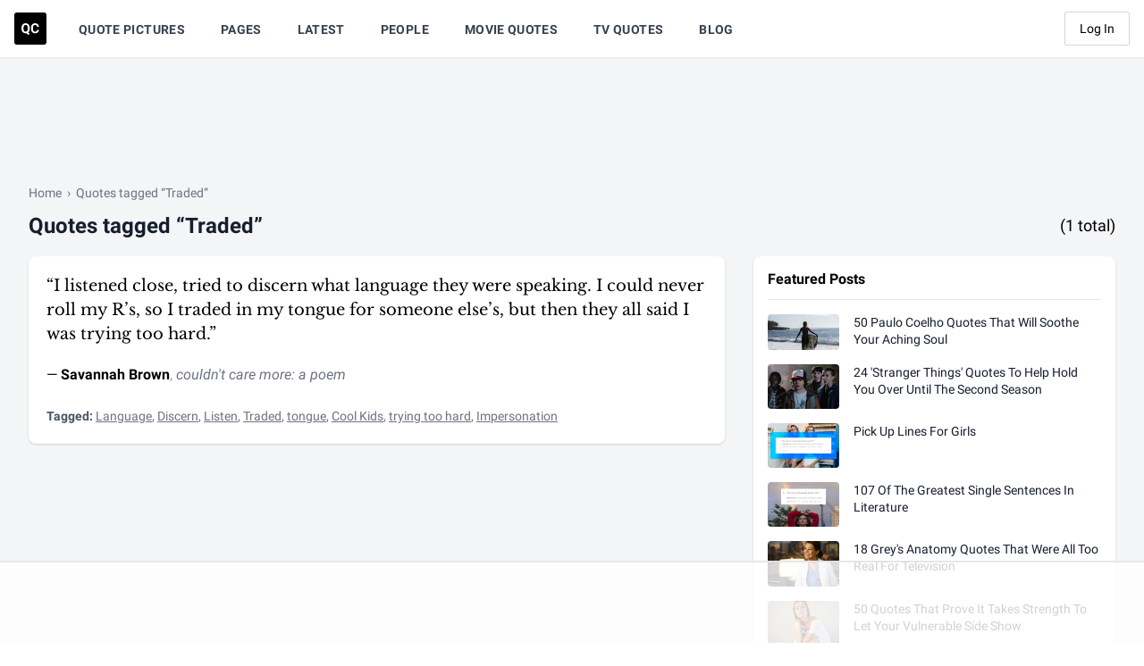

--- FILE ---
content_type: text/html; charset=UTF-8
request_url: https://quotecatalog.com/tags/traded
body_size: 17165
content:
<!doctype html>
<html lang="en">
<head>
  <meta charset="utf-8">

<title>Quotes tagged 'Traded' | Quote Catalog</title>

<meta name="description" content="Browse quotes tagged 'Traded.' &quot;I listened close, tried to discern what language they were speaking. I could never roll my R’s, so I traded in my tongue for someone else’s, but then they all said I was trying too hard.&quot; - Savannah Brown" />


<link rel="image_src" href="https://quotecatalog.com/src/img/meta/default.png" />
<meta name="image" content="https://quotecatalog.com/src/img/meta/default.png" />
<meta property="og:image" content="https://quotecatalog.com/src/img/meta/default.png" />
<meta name="twitter:image" content="https://quotecatalog.com/src/img/meta/default.png" />


<meta name="robots" content="noindex" />



<meta property="og:type" content="website" />
<meta property="og:title" content="Quotes tagged 'Traded' | Quote Catalog" />
<meta property="og:description" content="Browse quotes tagged 'Traded.' &quot;I listened close, tried to discern what language they were speaking. I could never roll my R’s, so I traded in my tongue for someone else’s, but then they all said I was trying too hard.&quot; - Savannah Brown" />

<meta name="twitter:card" content="summary" />
<meta name="twitter:site" content="@qc" />
<meta name="twitter:title" content="Quotes tagged 'Traded' | Quote Catalog" />
<meta name="twitter:description" content="Browse quotes tagged 'Traded.' &quot;I listened close, tried to discern what language they were speaking. I could never roll my R’s, so I traded in my tongue for someone else’s, but then they all said I was trying too hard.&quot; - Savannah Brown" />





<meta name="msapplication-TileColor" content="#000000">
<meta name="theme-color" content="#000000">
<meta name="viewport" content="width=device-width, initial-scale=1, shrink-to-fit=no">
<meta property="fb:pages" content="415755701856463" />
<meta property="fb:app_id" content="578070355704374" />
<meta name="msvalidate.01" content="FFD44D91ED6D5ABDACA796545285DFFB" />
<meta name="google-site-verification" content="EsHZ1sXksV7aqK5nikWnECBghH4T4zbJgfOktr_xNKs" />
<meta name="p:domain_verify" content="b91754ff03f9e5c867bdcc1b09e6b131" />
<meta name="apple-itunes-app" content="app-id=1292183397" />  <link rel="dns-prefetch" href="//www.googletagservices.com" />
<link rel="dns-prefetch" href="//securepubads.g.doubleclick.net" />
<link rel="dns-prefetch" href="https://quantcast.mgr.consensu.org" />  <link rel="apple-touch-icon" sizes="180x180" href="https://quotecatalog.com/icons/apple-touch-icon.png">
  <link rel="icon" type="image/png" sizes="32x32" href="https://quotecatalog.com/icons/favicon-32x32.png">
  <link rel="icon" type="image/png" sizes="16x16" href="https://quotecatalog.com/icons/favicon-16x16.png">
  <link rel="manifest" href="https://quotecatalog.com/site.webmanifest">
  <link rel="mask-icon" href="https://quotecatalog.com/icons/safari-pinned-tab.svg" color="#5bbad5">
  <link rel="chrome-webstore-item" href="https://chrome.google.com/webstore/detail/ghhlpafpmfocpgoepkhmfbdhhjhjnlfe" />

  <link href="https://dffgc0uhxim9s.cloudfront.net/dist/css/app.bundle.css?v=1743692038" rel="stylesheet" />
  
      <script>
	window.adthrive = window.adthrive || {};
	window.adthrive.cmd = window.adthrive.cmd || [];
	window.adthrive.host = 'ads.adthrive.com';
	window.adthrive.plugin = 'adthrive-ads-1.0.21';
	window.adthrive.threshold = Math.floor(Math.random() * 100 + 1);

	if ( -1 < window.location.search.indexOf( 'gdpr=true' ) ) {
		window.adthrive.threshold = 'gdpr';
	}

	(function() {
		var script = document.createElement('script');
		script.async = true;
		script.type = 'text/javascript';
		script.src = 'https://' + window.adthrive.host + '/sites/5be457be4a2ca4157d566cbe/ads.min.js?threshold=' + window.adthrive.threshold;
		script.onerror = function() {
			const event = new CustomEvent( 'AdThrive:Failed', { bubbles: true, cancelable: true } );
			document.dispatchEvent( event );
		}
		var node = document.getElementsByTagName('script')[0];
		node.parentNode.insertBefore(script, node);
	})();
</script>    <script src="https://cdn.jsdelivr.net/gh/alpinejs/alpine@v2.x.x/dist/alpine.min.js" defer></script>
</head>
<body>

  <div class="hidden">
    <svg xmlns="http://www.w3.org/2000/svg"><symbol class="svg-inline--fa fa-clone fa-w-16" id="sprite-clone" viewBox="0 0 512 512"><title>clone</title><path fill="currentColor" d="M464 0H144c-26.51 0-48 21.49-48 48v48H48c-26.51 0-48 21.49-48 48v320c0 26.51 21.49 48 48 48h320c26.51 0 48-21.49 48-48v-48h48c26.51 0 48-21.49 48-48V48c0-26.51-21.49-48-48-48zM362 464H54a6 6 0 01-6-6V150a6 6 0 016-6h42v224c0 26.51 21.49 48 48 48h224v42a6 6 0 01-6 6zm96-96H150a6 6 0 01-6-6V54a6 6 0 016-6h308a6 6 0 016 6v308a6 6 0 01-6 6z"/></symbol><symbol id="sprite-code" viewBox="0 0 17 10"><title>code</title><path d="M9.53 1.664l3.795 3.353L9.529 8.37l1.235 1.398 5.355-4.75L10.764.266 9.529 1.664zM6.59 8.37L2.794 5.017 6.59 1.664 5.356.267 0 5.017l5.356 4.75L6.59 8.37z"/></symbol><symbol class="svg-inline--fa fa-cog fa-w-16" id="sprite-cog" viewBox="0 0 512 512"><title>cog</title><path fill="currentColor" d="M452.515 237l31.843-18.382c9.426-5.441 13.996-16.542 11.177-27.054-11.404-42.531-33.842-80.547-64.058-110.797-7.68-7.688-19.575-9.246-28.985-3.811l-31.785 18.358a196.276 196.276 0 00-32.899-19.02V39.541a24.016 24.016 0 00-17.842-23.206c-41.761-11.107-86.117-11.121-127.93-.001-10.519 2.798-17.844 12.321-17.844 23.206v36.753a196.276 196.276 0 00-32.899 19.02l-31.785-18.358c-9.41-5.435-21.305-3.877-28.985 3.811-30.216 30.25-52.654 68.265-64.058 110.797-2.819 10.512 1.751 21.613 11.177 27.054L59.485 237a197.715 197.715 0 000 37.999l-31.843 18.382c-9.426 5.441-13.996 16.542-11.177 27.054 11.404 42.531 33.842 80.547 64.058 110.797 7.68 7.688 19.575 9.246 28.985 3.811l31.785-18.358a196.202 196.202 0 0032.899 19.019v36.753a24.016 24.016 0 0017.842 23.206c41.761 11.107 86.117 11.122 127.93.001 10.519-2.798 17.844-12.321 17.844-23.206v-36.753a196.34 196.34 0 0032.899-19.019l31.785 18.358c9.41 5.435 21.305 3.877 28.985-3.811 30.216-30.25 52.654-68.266 64.058-110.797 2.819-10.512-1.751-21.613-11.177-27.054L452.515 275c1.22-12.65 1.22-25.35 0-38zm-52.679 63.019l43.819 25.289a200.138 200.138 0 01-33.849 58.528l-43.829-25.309c-31.984 27.397-36.659 30.077-76.168 44.029v50.599a200.917 200.917 0 01-67.618 0v-50.599c-39.504-13.95-44.196-16.642-76.168-44.029l-43.829 25.309a200.15 200.15 0 01-33.849-58.528l43.819-25.289c-7.63-41.299-7.634-46.719 0-88.038l-43.819-25.289c7.85-21.229 19.31-41.049 33.849-58.529l43.829 25.309c31.984-27.397 36.66-30.078 76.168-44.029V58.845a200.917 200.917 0 0167.618 0v50.599c39.504 13.95 44.196 16.642 76.168 44.029l43.829-25.309a200.143 200.143 0 0133.849 58.529l-43.819 25.289c7.631 41.3 7.634 46.718 0 88.037zM256 160c-52.935 0-96 43.065-96 96s43.065 96 96 96 96-43.065 96-96-43.065-96-96-96zm0 144c-26.468 0-48-21.532-48-48 0-26.467 21.532-48 48-48s48 21.533 48 48c0 26.468-21.532 48-48 48z"/></symbol><symbol class="svg-inline--fa fa-edit fa-w-18" id="sprite-edit" viewBox="0 0 576 512"><title>edit</title><path fill="currentColor" d="M402.3 344.9l32-32c5-5 13.7-1.5 13.7 5.7V464c0 26.5-21.5 48-48 48H48c-26.5 0-48-21.5-48-48V112c0-26.5 21.5-48 48-48h273.5c7.1 0 10.7 8.6 5.7 13.7l-32 32c-1.5 1.5-3.5 2.3-5.7 2.3H48v352h352V350.5c0-2.1.8-4.1 2.3-5.6zm156.6-201.8L296.3 405.7l-90.4 10c-26.2 2.9-48.5-19.2-45.6-45.6l10-90.4L432.9 17.1c22.9-22.9 59.9-22.9 82.7 0l43.2 43.2c22.9 22.9 22.9 60 .1 82.8zM460.1 174L402 115.9 216.2 301.8l-7.3 65.3 65.3-7.3L460.1 174zm64.8-79.7l-43.2-43.2c-4.1-4.1-10.8-4.1-14.8 0L436 82l58.1 58.1 30.9-30.9c4-4.2 4-10.8-.1-14.9z"/></symbol><symbol class="svg-inline--fa fa-eye-slash fa-w-20" id="sprite-eye-slash" viewBox="0 0 640 512"><title>eye-slash</title><path fill="currentColor" d="M634 471L36 3.51A16 16 0 0013.51 6l-10 12.49A16 16 0 006 41l598 467.49a16 16 0 0022.49-2.49l10-12.49A16 16 0 00634 471zM296.79 146.47l134.79 105.38C429.36 191.91 380.48 144 320 144a112.26 112.26 0 00-23.21 2.47zm46.42 219.07L208.42 260.16C210.65 320.09 259.53 368 320 368a113 113 0 0023.21-2.46zM320 112c98.65 0 189.09 55 237.93 144a285.53 285.53 0 01-44 60.2l37.74 29.5a333.7 333.7 0 0052.9-75.11 32.35 32.35 0 000-29.19C550.29 135.59 442.93 64 320 64c-36.7 0-71.71 7-104.63 18.81l46.41 36.29c18.94-4.3 38.34-7.1 58.22-7.1zm0 288c-98.65 0-189.08-55-237.93-144a285.47 285.47 0 0144.05-60.19l-37.74-29.5a333.6 333.6 0 00-52.89 75.1 32.35 32.35 0 000 29.19C89.72 376.41 197.08 448 320 448c36.7 0 71.71-7.05 104.63-18.81l-46.41-36.28C359.28 397.2 339.89 400 320 400z"/></symbol><symbol class="svg-inline--fa fa-eye fa-w-18" id="sprite-eye" viewBox="0 0 576 512"><title>eye</title><path fill="currentColor" d="M288 144a110.94 110.94 0 00-31.24 5 55.4 55.4 0 017.24 27 56 56 0 01-56 56 55.4 55.4 0 01-27-7.24A111.71 111.71 0 10288 144zm284.52 97.4C518.29 135.59 410.93 64 288 64S57.68 135.64 3.48 241.41a32.35 32.35 0 000 29.19C57.71 376.41 165.07 448 288 448s230.32-71.64 284.52-177.41a32.35 32.35 0 000-29.19zM288 400c-98.65 0-189.09-55-237.93-144C98.91 167 189.34 112 288 112s189.09 55 237.93 144C477.1 345 386.66 400 288 400z"/></symbol><symbol class="svg-inline--fa fa-facebook-f fa-w-10" id="sprite-facebook" viewBox="0 0 320 512"><title>facebook</title><path d="M279.14 288l14.22-92.66h-88.91v-60.13c0-25.35 12.42-50.06 52.24-50.06h40.42V6.26S260.43 0 225.36 0c-73.22 0-121.08 44.38-121.08 124.72v70.62H22.89V288h81.39v224h100.17V288z"/></symbol><symbol class="svg-inline--fa fa-heart fa-w-16" id="sprite-heart-solid" viewBox="0 0 512 512"><title>heart-solid</title><path fill="currentColor" d="M462.3 62.6C407.5 15.9 326 24.3 275.7 76.2L256 96.5l-19.7-20.3C186.1 24.3 104.5 15.9 49.7 62.6c-62.8 53.6-66.1 149.8-9.9 207.9l193.5 199.8c12.5 12.9 32.8 12.9 45.3 0l193.5-199.8c56.3-58.1 53-154.3-9.8-207.9z"/></symbol><symbol class="svg-inline--fa fa-heart fa-w-16" id="sprite-heart" viewBox="0 0 512 512"><title>heart</title><path fill="currentColor" d="M458.4 64.3C400.6 15.7 311.3 23 256 79.3 200.7 23 111.4 15.6 53.6 64.3-21.6 127.6-10.6 230.8 43 285.5l175.4 178.7c10 10.2 23.4 15.9 37.6 15.9 14.3 0 27.6-5.6 37.6-15.8L469 285.6c53.5-54.7 64.7-157.9-10.6-221.3zm-23.6 187.5L259.4 430.5c-2.4 2.4-4.4 2.4-6.8 0L77.2 251.8c-36.5-37.2-43.9-107.6 7.3-150.7 38.9-32.7 98.9-27.8 136.5 10.5l35 35.7 35-35.7c37.8-38.5 97.8-43.2 136.5-10.6 51.1 43.1 43.5 113.9 7.3 150.8z"/></symbol><symbol id="sprite-link" viewBox="0 0 512 512"><title>link</title><path d="M314.222 197.78c51.091 51.091 54.377 132.287 9.75 187.16-6.242 7.73-2.784 3.865-84.94 86.02-54.696 54.696-143.266 54.745-197.99 0-54.711-54.69-54.734-143.255 0-197.99 32.773-32.773 51.835-51.899 63.409-63.457 7.463-7.452 20.331-2.354 20.486 8.192a173.31 173.31 0 004.746 37.828c.966 4.029-.272 8.269-3.202 11.198L80.632 312.57c-32.755 32.775-32.887 85.892 0 118.8 32.775 32.755 85.892 32.887 118.8 0l75.19-75.2c32.718-32.725 32.777-86.013 0-118.79a83.722 83.722 0 00-22.814-16.229c-4.623-2.233-7.182-7.25-6.561-12.346 1.356-11.122 6.296-21.885 14.815-30.405l4.375-4.375c3.625-3.626 9.177-4.594 13.76-2.294 12.999 6.524 25.187 15.211 36.025 26.049zM470.958 41.04c-54.724-54.745-143.294-54.696-197.99 0-82.156 82.156-78.698 78.29-84.94 86.02-44.627 54.873-41.341 136.069 9.75 187.16 10.838 10.838 23.026 19.525 36.025 26.049 4.582 2.3 10.134 1.331 13.76-2.294l4.375-4.375c8.52-8.519 13.459-19.283 14.815-30.405.621-5.096-1.938-10.113-6.561-12.346a83.706 83.706 0 01-22.814-16.229c-32.777-32.777-32.718-86.065 0-118.79l75.19-75.2c32.908-32.887 86.025-32.755 118.8 0 32.887 32.908 32.755 86.025 0 118.8l-45.848 45.84c-2.93 2.929-4.168 7.169-3.202 11.198a173.31 173.31 0 014.746 37.828c.155 10.546 13.023 15.644 20.486 8.192 11.574-11.558 30.636-30.684 63.409-63.457 54.733-54.735 54.71-143.3-.001-197.991z"/></symbol><symbol id="sprite-qc-logo" viewBox="0 0 36 36"><title>qc-logo</title><path d="M3 0h30a3 3 0 013 3v30a3 3 0 01-3 3H3a3 3 0 01-3-3V3a3 3 0 013-3zm14.344 17.907v-.49c0-1.074-.195-2.022-.584-2.843-.39-.822-.94-1.452-1.65-1.891-.71-.44-1.523-.66-2.437-.66-.914 0-1.727.22-2.437.66-.71.44-1.26 1.07-1.65 1.89-.39.822-.584 1.772-.584 2.852v.542c.005 1.055.203 1.988.595 2.799.392.811.944 1.435 1.658 1.872.713.437 1.524.656 2.433.656.286 0 .562-.023.829-.068l2.335 1.876 1.439-1.274-1.823-1.431c.587-.457 1.047-1.063 1.378-1.82.332-.755.498-1.645.498-2.67zm10.268 1.582h-2.26c-.05.668-.248 1.162-.592 1.48-.344.32-.865.479-1.563.479-.773 0-1.34-.274-1.699-.821-.359-.548-.538-1.414-.538-2.6V17.2c.01-1.135.202-1.973.576-2.512.374-.54.938-.81 1.691-.81.693 0 1.21.16 1.548.478.34.319.536.832.592 1.54h2.26c-.12-1.225-.568-2.177-1.341-2.855-.774-.678-1.793-1.017-3.059-1.017-.914 0-1.716.215-2.407.645-.69.429-1.221 1.045-1.593 1.849-.372.804-.558 1.733-.558 2.787v.67c0 1.653.404 2.953 1.21 3.9.806.946 1.912 1.42 3.318 1.42 1.286 0 2.322-.34 3.108-1.017.786-.679 1.221-1.608 1.307-2.788zm-12.559-2.08v.536c-.005 1.14-.21 2.007-.617 2.603-.407.595-.99.892-1.748.892-.774 0-1.366-.309-1.778-.926-.412-.618-.618-1.487-.618-2.607v-.535c.005-1.14.214-2.005.626-2.595.411-.59.996-.885 1.755-.885.763 0 1.35.299 1.763.896.411.598.617 1.472.617 2.622z"/></symbol><symbol class="svg-inline--fa fa-search fa-w-16" id="sprite-search" viewBox="0 0 512 512"><title>search</title><path fill="currentColor" d="M505 442.7L405.3 343c-4.5-4.5-10.6-7-17-7H372c27.6-35.3 44-79.7 44-128C416 93.1 322.9 0 208 0S0 93.1 0 208s93.1 208 208 208c48.3 0 92.7-16.4 128-44v16.3c0 6.4 2.5 12.5 7 17l99.7 99.7c9.4 9.4 24.6 9.4 33.9 0l28.3-28.3c9.4-9.4 9.4-24.6.1-34zM208 336c-70.7 0-128-57.2-128-128 0-70.7 57.2-128 128-128 70.7 0 128 57.2 128 128 0 70.7-57.2 128-128 128z"/></symbol><symbol id="sprite-share" viewBox="0 0 14 14"><title>share</title><path d="M11.65 8.333a.65.65 0 10-1.3 0h1.3zM1 11.667H.35 1zM5.667 3.65a.65.65 0 000-1.3v1.3zM9 .35a.65.65 0 100 1.3V.35zM13 1h.65V.35H13V1zm-.65 4a.65.65 0 101.3 0h-1.3zM5.207 7.874a.65.65 0 00.92.919l-.92-.92zm7.72-5.881a.65.65 0 00-.92-.92l.92.92zm-2.577 6.34v3.334h1.3V8.333h-1.3zm0 3.334a.684.684 0 01-.2.483l.92.92a1.99 1.99 0 00.58-1.403h-1.3zm-.2.483a.684.684 0 01-.483.2v1.3c.526 0 1.03-.209 1.402-.58l-.92-.92zm-.483.2H2.333v1.3h7.334v-1.3zm-7.334 0a.684.684 0 01-.483-.2l-.92.92c.373.371.877.58 1.403.58v-1.3zm-.483-.2a.683.683 0 01-.2-.483H.35c0 .526.209 1.03.58 1.402l.92-.92zm-.2-.483V4.333H.35v7.334h1.3zm0-7.334c0-.374.309-.683.683-.683v-1.3A1.987 1.987 0 00.35 4.333h1.3zm.683-.683h3.334v-1.3H2.333v1.3zM9 1.65h4V.35H9v1.3zM12.35 1v4h1.3V1h-1.3zM6.126 8.793l6.8-6.8-.919-.92-6.8 6.8.92.92z"/></symbol><symbol class="svg-inline--fa fa-star fa-w-18" id="sprite-star-solid" viewBox="0 0 576 512"><title>star-solid</title><path fill="currentColor" d="M259.3 17.8L194 150.2 47.9 171.5c-26.2 3.8-36.7 36.1-17.7 54.6l105.7 103-25 145.5c-4.5 26.3 23.2 46 46.4 33.7L288 439.6l130.7 68.7c23.2 12.2 50.9-7.4 46.4-33.7l-25-145.5 105.7-103c19-18.5 8.5-50.8-17.7-54.6L382 150.2 316.7 17.8c-11.7-23.6-45.6-23.9-57.4 0z"/></symbol><symbol id="sprite-tag" viewBox="0 0 512 512"><title>tag</title><path fill="currentColor" d="M0 252.118V48C0 21.49 21.49 0 48 0h204.118a48 48 0 0133.941 14.059l211.882 211.882c18.745 18.745 18.745 49.137 0 67.882L293.823 497.941c-18.745 18.745-49.137 18.745-67.882 0L14.059 286.059A48 48 0 010 252.118zM112 64c-26.51 0-48 21.49-48 48s21.49 48 48 48 48-21.49 48-48-21.49-48-48-48z"/></symbol><symbol id="sprite-tags" viewBox="0 0 640 512"><title>tags</title><path fill="currentColor" d="M497.941 225.941L286.059 14.059A48 48 0 00252.118 0H48C21.49 0 0 21.49 0 48v204.118a48 48 0 0014.059 33.941l211.882 211.882c18.744 18.745 49.136 18.746 67.882 0l204.118-204.118c18.745-18.745 18.745-49.137 0-67.882zM112 160c-26.51 0-48-21.49-48-48s21.49-48 48-48 48 21.49 48 48-21.49 48-48 48zm513.941 133.823L421.823 497.941c-18.745 18.745-49.137 18.745-67.882 0l-.36-.36L527.64 323.522c16.999-16.999 26.36-39.6 26.36-63.64s-9.362-46.641-26.36-63.64L331.397 0h48.721a48 48 0 0133.941 14.059l211.882 211.882c18.745 18.745 18.745 49.137 0 67.882z"/></symbol><symbol class="svg-inline--fa fa-thumbs-down fa-w-16" id="sprite-thumbs-down" viewBox="0 0 512 512"><title>thumbs-down</title><path fill="currentColor" d="M466.27 225.31c4.674-22.647.864-44.538-8.99-62.99 2.958-23.868-4.021-48.565-17.34-66.99C438.986 39.423 404.117 0 327 0c-7 0-15 .01-22.22.01C201.195.01 168.997 40 128 40h-10.845c-5.64-4.975-13.042-8-21.155-8H32C14.327 32 0 46.327 0 64v240c0 17.673 14.327 32 32 32h64c11.842 0 22.175-6.438 27.708-16h7.052c19.146 16.953 46.013 60.653 68.76 83.4 13.667 13.667 10.153 108.6 71.76 108.6 57.58 0 95.27-31.936 95.27-104.73 0-18.41-3.93-33.73-8.85-46.54h36.48c48.602 0 85.82-41.565 85.82-85.58 0-19.15-4.96-34.99-13.73-49.84zM64 296c-13.255 0-24-10.745-24-24s10.745-24 24-24 24 10.745 24 24-10.745 24-24 24zm330.18 16.73H290.19c0 37.82 28.36 55.37 28.36 94.54 0 23.75 0 56.73-47.27 56.73-18.91-18.91-9.46-66.18-37.82-94.54C206.9 342.89 167.28 272 138.92 272H128V85.83c53.611 0 100.001-37.82 171.64-37.82h37.82c35.512 0 60.82 17.12 53.12 65.9 15.2 8.16 26.5 36.44 13.94 57.57 21.581 20.384 18.699 51.065 5.21 65.62 9.45 0 22.36 18.91 22.27 37.81-.09 18.91-16.71 37.82-37.82 37.82z"/></symbol><symbol class="svg-inline--fa fa-times fa-w-10" id="sprite-times" viewBox="0 0 320 512"><title>times</title><path fill="currentColor" d="M207.6 256l107.72-107.72c6.23-6.23 6.23-16.34 0-22.58l-25.03-25.03c-6.23-6.23-16.34-6.23-22.58 0L160 208.4 52.28 100.68c-6.23-6.23-16.34-6.23-22.58 0L4.68 125.7c-6.23 6.23-6.23 16.34 0 22.58L112.4 256 4.68 363.72c-6.23 6.23-6.23 16.34 0 22.58l25.03 25.03c6.23 6.23 16.34 6.23 22.58 0L160 303.6l107.72 107.72c6.23 6.23 16.34 6.23 22.58 0l25.03-25.03c6.23-6.23 6.23-16.34 0-22.58L207.6 256z"/></symbol><symbol id="sprite-trendline" viewBox="0 0 14 9"><title>trendline</title><path d="M13.06 1.993a.65.65 0 10-.92-.92l.92.92zM7.467 6.667l-.46.46a.65.65 0 00.92 0l-.46-.46zM4.8 4l.46-.46a.65.65 0 00-.92 0L4.8 4zM.54 7.34a.65.65 0 00.92.92l-.92-.92zM9.133.35a.65.65 0 000 1.3V.35zm4 .65h.65V.35h-.65V1zm-.65 4a.65.65 0 101.3 0h-1.3zm-.343-3.926L7.007 6.207l.92.92 5.133-5.134-.92-.92zM7.926 6.207L5.26 3.54l-.92.92 2.667 2.666.92-.919zM4.34 3.54l-3.8 3.8.92.92 3.8-3.8-.92-.92zm4.793-1.89h4V.35h-4v1.3zm3.35-.65v4h1.3V1h-1.3z"/></symbol><symbol class="svg-inline--fa fa-twitter fa-w-16" id="sprite-twitter" viewBox="0 0 512 512"><title>twitter</title><path d="M459.37 151.716c.325 4.548.325 9.097.325 13.645 0 138.72-105.583 298.558-298.558 298.558-59.452 0-114.68-17.219-161.137-47.106 8.447.974 16.568 1.299 25.34 1.299 49.055 0 94.213-16.568 130.274-44.832-46.132-.975-84.792-31.188-98.112-72.772 6.498.974 12.995 1.624 19.818 1.624 9.421 0 18.843-1.3 27.614-3.573-48.081-9.747-84.143-51.98-84.143-102.985v-1.299c13.969 7.797 30.214 12.67 47.431 13.319-28.264-18.843-46.781-51.005-46.781-87.391 0-19.492 5.197-37.36 14.294-52.954 51.655 63.675 129.3 105.258 216.365 109.807-1.624-7.797-2.599-15.918-2.599-24.04 0-57.828 46.782-104.934 104.934-104.934 30.213 0 57.502 12.67 76.67 33.137 23.715-4.548 46.456-13.32 66.599-25.34-7.798 24.366-24.366 44.833-46.132 57.827 21.117-2.273 41.584-8.122 60.426-16.243-14.292 20.791-32.161 39.308-52.628 54.253z"/></symbol><symbol id="sprite-user" viewBox="0 0 448 512"><title>user</title><path fill="currentColor" d="M224 256c70.7 0 128-57.3 128-128S294.7 0 224 0 96 57.3 96 128s57.3 128 128 128zm89.6 32h-16.7c-22.2 10.2-46.9 16-72.9 16s-50.6-5.8-72.9-16h-16.7C60.2 288 0 348.2 0 422.4V464c0 26.5 21.5 48 48 48h352c26.5 0 48-21.5 48-48v-41.6c0-74.2-60.2-134.4-134.4-134.4z"/></symbol></svg>  </div>

  <div class="min-h-screen bg-gray-100 flex justify-between flex-col">
          <nav class="z-30 bg-white shadow-sm" x-data="{ mobileMenuOpen: false }">
  <div class="w-full px-4 mx-auto">
    <div class="flex justify-between h-16">

      <!-- begin left nav -->
      <div class="flex">

        <!-- begin logo-->
        <div class="flex items-center flex-shrink-0">
          <a href="https://quotecatalog.com" class="hover:opacity-75" aria-label="Visit the Quote Catalog homepage">
            <svg class="logo fill-dark-black" width="36" height="36" viewBox="0 0 36 36" xmlns="http://www.w3.org/2000/svg">
              <path d="M3 0h30a3 3 0 0 1 3 3v30a3 3 0 0 1-3 3H3a3 3 0 0 1-3-3V3a3 3 0 0 1 3-3zm14.344 17.907v-.49c0-1.074-.195-2.022-.584-2.843-.39-.822-.94-1.452-1.65-1.891-.71-.44-1.523-.66-2.437-.66-.914 0-1.727.22-2.437.66-.71.44-1.26 1.07-1.65 1.89-.39.822-.584 1.772-.584 2.852v.542c.005 1.055.203 1.988.595 2.799.392.811.944 1.435 1.658 1.872.713.437 1.524.656 2.433.656.286 0 .562-.023.829-.068l2.335 1.876 1.439-1.274-1.823-1.431c.587-.457 1.047-1.063 1.378-1.82.332-.755.498-1.645.498-2.67zm10.268 1.582h-2.26c-.05.668-.248 1.162-.592 1.48-.344.32-.865.479-1.563.479-.773 0-1.34-.274-1.699-.821-.359-.548-.538-1.414-.538-2.6V17.2c.01-1.135.202-1.973.576-2.512.374-.54.938-.81 1.691-.81.693 0 1.21.16 1.548.478.34.319.536.832.592 1.54h2.26c-.12-1.225-.568-2.177-1.341-2.855-.774-.678-1.793-1.017-3.059-1.017-.914 0-1.716.215-2.407.645-.69.429-1.221 1.045-1.593 1.849-.372.804-.558 1.733-.558 2.787v.67c0 1.653.404 2.953 1.21 3.9.806.946 1.912 1.42 3.318 1.42 1.286 0 2.322-.34 3.108-1.017.786-.679 1.221-1.608 1.307-2.788zm-12.559-2.08v.536c-.005 1.14-.21 2.007-.617 2.603-.407.595-.99.892-1.748.892-.774 0-1.366-.309-1.778-.926-.412-.618-.618-1.487-.618-2.607v-.535c.005-1.14.214-2.005.626-2.595.411-.59.996-.885 1.755-.885.763 0 1.35.299 1.763.896.411.598.617 1.472.617 2.622z" fill-rule="evenodd"></path>
            </svg>
          </a>
        </div>
        <!-- end logo-->

        <!-- begin desktop nav -->
        <div class="hidden sm:ml-4 sm:flex">
                      <a href="https://quotecatalog.com/quote-pictures" class="items-center mx-4 px-1 pt-1 border-b-2 border-transparent text-sm font-medium tracking-wide leading-5 text-gray-700 font-bold hover:text-gray-700 hover:border-gray-300 focus:outline-none focus:text-gray-700 focus:border-gray-300 transition duration-150 ease-in-out uppercase   hidden lg:inline-flex ">
              Quote Pictures
            </a>
                      <a href="https://quotecatalog.com/pages" class="items-center mx-4 px-1 pt-1 border-b-2 border-transparent text-sm font-medium tracking-wide leading-5 text-gray-700 font-bold hover:text-gray-700 hover:border-gray-300 focus:outline-none focus:text-gray-700 focus:border-gray-300 transition duration-150 ease-in-out uppercase   inline-flex ">
              Pages
            </a>
                      <a href="https://quotecatalog.com/latest" class="items-center mx-4 px-1 pt-1 border-b-2 border-transparent text-sm font-medium tracking-wide leading-5 text-gray-700 font-bold hover:text-gray-700 hover:border-gray-300 focus:outline-none focus:text-gray-700 focus:border-gray-300 transition duration-150 ease-in-out uppercase   hidden lg:inline-flex ">
              Latest
            </a>
                      <a href="https://quotecatalog.com/people" class="items-center mx-4 px-1 pt-1 border-b-2 border-transparent text-sm font-medium tracking-wide leading-5 text-gray-700 font-bold hover:text-gray-700 hover:border-gray-300 focus:outline-none focus:text-gray-700 focus:border-gray-300 transition duration-150 ease-in-out uppercase   hidden lg:inline-flex ">
              People
            </a>
                      <a href="https://quotecatalog.com/quotes/movies" class="items-center mx-4 px-1 pt-1 border-b-2 border-transparent text-sm font-medium tracking-wide leading-5 text-gray-700 font-bold hover:text-gray-700 hover:border-gray-300 focus:outline-none focus:text-gray-700 focus:border-gray-300 transition duration-150 ease-in-out uppercase   inline-flex ">
              Movie Quotes
            </a>
                      <a href="https://quotecatalog.com/quotes/tv" class="items-center mx-4 px-1 pt-1 border-b-2 border-transparent text-sm font-medium tracking-wide leading-5 text-gray-700 font-bold hover:text-gray-700 hover:border-gray-300 focus:outline-none focus:text-gray-700 focus:border-gray-300 transition duration-150 ease-in-out uppercase   inline-flex ">
              TV Quotes
            </a>
                      <a href="https://quotecatalog.com/blog" class="items-center mx-4 px-1 pt-1 border-b-2 border-transparent text-sm font-medium tracking-wide leading-5 text-gray-700 font-bold hover:text-gray-700 hover:border-gray-300 focus:outline-none focus:text-gray-700 focus:border-gray-300 transition duration-150 ease-in-out uppercase   hidden lg:inline-flex ">
              Blog
            </a>
          
          <span class="relative hidden sm:inline-flex lg:hidden" x-data="{ open: false }">
            <button aria-label="Show more nav items" type="button" class="inline-flex items-center px-1 pt-1 mx-4 text-sm font-medium font-bold leading-5 tracking-wide text-gray-700 uppercase transition duration-150 ease-in-out border-b-2 border-transparent hover:text-gray-700 hover:border-gray-300 focus:outline-none focus:text-gray-700 focus:border-gray-300 lg:hidden" @click="open = !open" @click.away="open = false">
              More
              <svg class="w-5 h-5 ml-1 -mr-1" fill="currentColor" viewBox="0 0 20 20">
                <path fill-rule="evenodd" d="M5.293 7.293a1 1 0 011.414 0L10 10.586l3.293-3.293a1 1 0 111.414 1.414l-4 4a1 1 0 01-1.414 0l-4-4a1 1 0 010-1.414z" clip-rule="evenodd"/>
              </svg>
            </button>

            <div x-show="open" style="display:none;" x-transition:enter="transition ease-out duration-100" x-transition:enter-start="transform opacity-0 scale-95" x-transition:enter-end="transform opacity-100 scale-100" x-transition:leave="transition ease-in duration-75" x-transition:leave-start="transform opacity-100 scale-100" x-transition:leave-end="transform opacity-0 scale-95" class="absolute right-0 w-48 origin-top-right rounded-md shadow-lg mt-14">
              <div class="text-right bg-white rounded-md shadow-xs">
                <div class="py-1">
                                      <a href="https://quotecatalog.com/quote-pictures" class="block px-4 py-2 text-sm leading-5 text-gray-700 hover:bg-gray-100 hover:text-gray-900 focus:outline-none focus:bg-gray-100 focus:text-gray-900">
                      Quote Pictures
                    </a>
                                      <a href="https://quotecatalog.com/latest" class="block px-4 py-2 text-sm leading-5 text-gray-700 hover:bg-gray-100 hover:text-gray-900 focus:outline-none focus:bg-gray-100 focus:text-gray-900">
                      Latest
                    </a>
                                      <a href="https://quotecatalog.com/people" class="block px-4 py-2 text-sm leading-5 text-gray-700 hover:bg-gray-100 hover:text-gray-900 focus:outline-none focus:bg-gray-100 focus:text-gray-900">
                      People
                    </a>
                                      <a href="https://quotecatalog.com/blog" class="block px-4 py-2 text-sm leading-5 text-gray-700 hover:bg-gray-100 hover:text-gray-900 focus:outline-none focus:bg-gray-100 focus:text-gray-900">
                      Blog
                    </a>
                                  </div>
              </div>
            </div>
          </span>
        </div>
        <!-- end desktop nav -->

      </div>
      <!-- end left nav -->

      <!-- begin logged in menu -->
              <div class="relative hidden md:ml-6 md:flex md:items-center" x-data="{ open: false }" @click.away="open = false" x-init="$watch('open', isOpen => { isOpen ? setTimeout(() => $refs.email.focus(), 250) : null })">

          <!-- begin login button -->
          <button class="inline-flex items-center px-4 py-2 text-sm font-medium leading-5 text-black border border-gray-300 rounded-sm hover:bg-gray-100 active:bg-gray-200" x-on:click="open = !open;" x-bind:class="{ 'bg-gray-100': open }">
            Log In
          </button>

                    <div x-show="open" style="display:none;" x-transition:enter="transition ease-out duration-100" x-transition:enter-start="transform opacity-0 scale-95" x-transition:enter-end="transform opacity-100 scale-100" x-transition:leave="transition ease-in duration-75" x-transition:leave-start="transform opacity-100 scale-100" x-transition:leave-end="transform opacity-0 scale-95" class="absolute top-0 right-0 -mr-1 origin-top-right rounded-md shadow-lg w-80 mt-15">
            <div class="p-6 text-sm text-left bg-white rounded-md shadow-xs">
              <form action="https://quotecatalog.com/login" method="POST">
	<div>
		<label for="email" class="block text-sm font-medium leading-5 text-gray-700">
			Email address
		</label>
		<div class="mt-1 rounded-md">
			<input name="username" id="email" type="email" required class="block w-full px-3 py-2 placeholder-gray-400 transition duration-150 ease-in-out border border-gray-300 rounded-md appearance-none focus:outline-none focus:shadow-outline-blue focus:border-blue-300 sm:text-sm sm:leading-5" x-ref="email" />
		</div>
	</div>

	<div class="mt-6">
		<label for="password" class="block text-sm font-medium leading-5 text-gray-700">
			Password
		</label>
		<div class="mt-1 rounded-md">
			<input name="password" id="password" type="password" required class="block w-full px-3 py-2 placeholder-gray-400 transition duration-150 ease-in-out border border-gray-300 rounded-md appearance-none focus:outline-none focus:shadow-outline-blue focus:border-blue-300 sm:text-sm sm:leading-5" />
		</div>
	</div>

	<div class="flex items-center justify-between mt-6">
		<div class="flex items-center">
			<input name="remember" value="true" id="remember_me" type="checkbox" class="w-4 h-4 transition duration-150 ease-in-out form-checkbox" />
			<label for="remember_me" class="block ml-2 text-sm leading-5 text-gray-900 cursor-pointer">
				Remember me
			</label>
		</div>

		<div class="text-xs leading-5">
			<a href="https://quotecatalog.com/forgot-password" class="text-gray-400 hover:underline focus:outline-none focus:underline">
				Forgot your password?
			</a>
		</div>
	</div>

	<div class="mt-6">
		<span class="block w-full rounded-md shadow-sm">
			<button type="submit" class="flex justify-center w-full px-4 py-2 text-sm font-medium text-white transition duration-150 ease-in-out bg-black border border-transparent rounded-md hover:bg-gray-800">
				Log in
			</button>
		</span>
	</div>

			<input type="hidden" name="return" value="https://quotecatalog.com/tags/traded">
	</form>            </div>
          </div>
          
        </div>
        <!-- end logged out menu -->
            
      <!-- begin right nav -->
            
      <!-- begin mobile menu button -->
      <div class="flex items-center -mr-2 md:hidden">
        <button aria-label="Toggle mobile menu" class="inline-flex items-center justify-center p-2 text-gray-400 transition duration-150 ease-in-out rounded-md hover:text-gray-500 hover:bg-gray-100 focus:outline-none focus:bg-gray-100 focus:text-gray-500" @click="mobileMenuOpen = !mobileMenuOpen">
          <svg class="w-6 h-6" stroke="currentColor" fill="none" viewBox="0 0 24 24">
            <path :class="{'hidden': mobileMenuOpen, 'inline-flex': !mobileMenuOpen }" class="inline-flex" stroke-linecap="round" stroke-linejoin="round" stroke-width="2" d="M4 6h16M4 12h16M4 18h16" />
            <path :class="{'hidden': !mobileMenuOpen, 'inline-flex': mobileMenuOpen }" class="hidden" stroke-linecap="round" stroke-linejoin="round" stroke-width="2" d="M6 18L18 6M6 6l12 12" />
          </svg>
        </button>
      </div>
      <!-- end mobile menu button -->

    </div>
  </div>

  <!-- begin mobile menu-->
  <div class="md:hidden" style="display:none;" x-show="mobileMenuOpen === true">
    <div class="pt-2 pb-3">
              <a href="https://quotecatalog.com/quote-pictures" class="mt-1 block pl-3 pr-4 py-2 border-l-4 border-transparent text-base font-medium text-gray-600 hover:text-gray-800 hover:bg-gray-50 hover:border-gray-300 focus:outline-none focus:text-gray-800 focus:bg-gray-50 focus:border-gray-300 transition duration-150 ease-in-out ">
          Quote Pictures
        </a>
              <a href="https://quotecatalog.com/pages" class="mt-1 block pl-3 pr-4 py-2 border-l-4 border-transparent text-base font-medium text-gray-600 hover:text-gray-800 hover:bg-gray-50 hover:border-gray-300 focus:outline-none focus:text-gray-800 focus:bg-gray-50 focus:border-gray-300 transition duration-150 ease-in-out ">
          Pages
        </a>
              <a href="https://quotecatalog.com/latest" class="mt-1 block pl-3 pr-4 py-2 border-l-4 border-transparent text-base font-medium text-gray-600 hover:text-gray-800 hover:bg-gray-50 hover:border-gray-300 focus:outline-none focus:text-gray-800 focus:bg-gray-50 focus:border-gray-300 transition duration-150 ease-in-out ">
          Latest
        </a>
              <a href="https://quotecatalog.com/people" class="mt-1 block pl-3 pr-4 py-2 border-l-4 border-transparent text-base font-medium text-gray-600 hover:text-gray-800 hover:bg-gray-50 hover:border-gray-300 focus:outline-none focus:text-gray-800 focus:bg-gray-50 focus:border-gray-300 transition duration-150 ease-in-out ">
          People
        </a>
              <a href="https://quotecatalog.com/quotes/movies" class="mt-1 block pl-3 pr-4 py-2 border-l-4 border-transparent text-base font-medium text-gray-600 hover:text-gray-800 hover:bg-gray-50 hover:border-gray-300 focus:outline-none focus:text-gray-800 focus:bg-gray-50 focus:border-gray-300 transition duration-150 ease-in-out ">
          Movie Quotes
        </a>
              <a href="https://quotecatalog.com/quotes/tv" class="mt-1 block pl-3 pr-4 py-2 border-l-4 border-transparent text-base font-medium text-gray-600 hover:text-gray-800 hover:bg-gray-50 hover:border-gray-300 focus:outline-none focus:text-gray-800 focus:bg-gray-50 focus:border-gray-300 transition duration-150 ease-in-out ">
          TV Quotes
        </a>
              <a href="https://quotecatalog.com/blog" class="mt-1 block pl-3 pr-4 py-2 border-l-4 border-transparent text-base font-medium text-gray-600 hover:text-gray-800 hover:bg-gray-50 hover:border-gray-300 focus:outline-none focus:text-gray-800 focus:bg-gray-50 focus:border-gray-300 transition duration-150 ease-in-out ">
          Blog
        </a>
      
              <a href="https://quotecatalog.com/login" class="block py-2 pl-3 pr-4 mt-1 text-base font-medium text-gray-600 transition duration-150 ease-in-out border-l-4 border-transparent hover:text-gray-800 hover:bg-gray-50 hover:border-gray-300 focus:outline-none focus:text-gray-800 focus:bg-gray-50 focus:border-gray-300">
          Log In
        </a>
          </div>

    <!-- begin logged in mobile menu-->
        <!-- end logged in user menu-->
    
  </div>
  <!-- begin mobile menu-->

</nav>    
    <main class="mb-auto">
      
<div class="container px-4 pb-16 mx-auto sm:px-6 lg:px-8">

	<div class="py-8 pb-4 text-center md:text-left">
		<ol itemscope itemtype="https://schema.org/BreadcrumbList" class="text-sm text-gray-500">
			<li itemprop="itemListElement" itemscope itemtype="https://schema.org/ListItem" class="inline">
				<a itemprop="item" href="https://quotecatalog.com" class="hover:underline">
					<span itemprop="name">Home</span>
				</a>
				<meta itemprop="position" content="1" />
			</li>
			&nbsp;›&nbsp;
			<li itemprop="itemListElement" itemscope itemtype="https://schema.org/ListItem" class="inline">
				<span itemprop="name">Quotes tagged &ldquo;Traded&rdquo;</span>
				<meta itemprop="position" content="2" />
			</li>
		</ol>

		<div class="mt-2 md:flex md:items-center md:justify-between">
			<div class="flex-1 min-w-0">
				<h1 class="text-xl font-bold leading-7 text-gray-900 sm:text-2xl sm:leading-9 sm:truncate">
					Quotes tagged &ldquo;Traded&rdquo;
				</h1>
			</div>

			<div class="hidden md:block md:text-lg md:text-gray-600 md:leading-7">
				(1 total)
			</div>

		</div>
	</div>

	<div class="lg:flex">

		<div class="mb-8 lg:w-2/3 lg:pr-8">
			<div class="mb-4 card" data-quote-id="94713">

		
	
	<a href="https://quotecatalog.com/quote/savannah-brown-i-listened-clos-anoeRW1" class="block p-5 font-serif md:text-lg quoteCard__blockquote">
	&ldquo;I listened close, tried to discern what language they were speaking. I could never roll my R’s, so I traded in my tongue for someone else’s, but then they all said I was trying too hard.&rdquo;
</a>
	<div class="p-5 pt-0">

		<div class="mb-6 text-gray-400">
			<span class="text-black">&mdash;</span>
			<a href="https://quotecatalog.com/communicator/savannah-brown" class="font-bold text-black hover:underline">Savannah Brown</a>,			<span class="text-gray-500 italic">

		
							<a href="https://www.youtube.com/watch?v=oou9kMR6ZrQ" target="_blank" rel="noopener" class="hover:underline">
					couldn&#039;t care more: a poem
				</a>
			
		
	</span>

 		</div>

		<div class="text-sm text-gray-500">
		<strong class="text-gray-600">Tagged:</strong>
					<a href="https://quotecatalog.com/tags/Language" class="text-sm underline hover:no-underline" aria-label="Visit tag 'Language'">Language</a>, 					<a href="https://quotecatalog.com/tags/discern" class="text-sm underline hover:no-underline" aria-label="Visit tag 'discern'">Discern</a>, 					<a href="https://quotecatalog.com/tags/listen" class="text-sm underline hover:no-underline" aria-label="Visit tag 'listen'">Listen</a>, 					<a href="https://quotecatalog.com/tags/traded" class="text-sm underline hover:no-underline" aria-label="Visit tag 'traded'">Traded</a>, 					<a href="https://quotecatalog.com/tags/tongue" class="text-sm underline hover:no-underline" aria-label="Visit tag 'tongue'">tongue</a>, 					<a href="https://quotecatalog.com/tags/cool-kids" class="text-sm underline hover:no-underline" aria-label="Visit tag 'cool-kids'">Cool Kids</a>, 					<a href="https://quotecatalog.com/tags/trying-too-hard" class="text-sm underline hover:no-underline" aria-label="Visit tag 'trying-too-hard'">trying too hard</a>, 					<a href="https://quotecatalog.com/tags/impersonation" class="text-sm underline hover:no-underline" aria-label="Visit tag 'impersonation'">Impersonation</a>			</div>
 
		
	</div>

</div> 

<div class="text-center py-4">
	
</div>		</div>

		<div class="lg:w-1/3">
			<div class="p-4 pb-1 mb-4 text-sm text-gray-800 card">
				<h3 class="font-bold text-black text-base leading-tight mb-3">Featured Posts</h3>

	<div class="pt-2 border-t border-gray-200">

					<a href="https://quotecatalog.com/u/heidipriebe/2016/05/x-paulo-coelho-quotes-that-will-soothe-your-aching-heart" class="flex justify-between items-start text-gray-900 text-sm py-2 hover:underline leading-snug">
				<img src="https://quotecatalog.imgix.net/collections/K9sFct2ZvGyP.jpg?w=150&auto=compress" class="flex-none rounded w-20">
				<span class="flex-auto block pl-4">
					50 Paulo Coelho Quotes That Will Soothe Your Aching Soul
				</span>
			</a>
					<a href="https://quotecatalog.com/u/katie/2016/10/stranger-things-quotes" class="flex justify-between items-start text-gray-900 text-sm py-2 hover:underline leading-snug">
				<img src="https://quotecatalog.imgix.net/posts/cPeGtmwFwomI.jpg?w=150&auto=compress" class="flex-none rounded w-20">
				<span class="flex-auto block pl-4">
					24 &#039;Stranger Things&#039; Quotes To Help Hold You Over Until The Second Season
				</span>
			</a>
					<a href="https://quotecatalog.com/u/melanie-berliet/2016/07/pick-up-lines-for-girls-to-use-on-guys-cute-romantic" class="flex justify-between items-start text-gray-900 text-sm py-2 hover:underline leading-snug">
				<img src="https://quotecatalog.imgix.net/collections/oKji3uCKPuqA.jpg?w=150&auto=compress" class="flex-none rounded w-20">
				<span class="flex-auto block pl-4">
					Pick Up Lines For Girls
				</span>
			</a>
					<a href="https://quotecatalog.com/u/chris-lavergne/2016/07/beautiful-sentences-from-the-best-books-of-all-time-quotes-literature" class="flex justify-between items-start text-gray-900 text-sm py-2 hover:underline leading-snug">
				<img src="https://quotecatalog.imgix.net/collections/LtzlCXBQ6nDV.jpg?w=150&auto=compress" class="flex-none rounded w-20">
				<span class="flex-auto block pl-4">
					107 Of The Greatest Single Sentences In Literature
				</span>
			</a>
					<a href="https://quotecatalog.com/u/kirstenocorley/2016/08/greys-quotes" class="flex justify-between items-start text-gray-900 text-sm py-2 hover:underline leading-snug">
				<img src="https://quotecatalog.imgix.net/collections/gBJx09MylMSC.png?w=150&auto=compress" class="flex-none rounded w-20">
				<span class="flex-auto block pl-4">
					18 Grey&#039;s Anatomy Quotes That Were All Too Real For Television
				</span>
			</a>
					<a href="https://quotecatalog.com/u/hollyriordan/2017/04/50-quotes-that-prove-it-takes-strength-to-let-your-vulnerable-side-show" class="flex justify-between items-start text-gray-900 text-sm py-2 hover:underline leading-snug">
				<img src="https://quotecatalog.imgix.net/assets/page-zlgRrWTxcu8VvXCH9MsvTuNF/original.jpg?w=150&auto=compress" class="flex-none rounded w-20">
				<span class="flex-auto block pl-4">
					50 Quotes That Prove It Takes Strength To Let Your Vulnerable Side Show
				</span>
			</a>
		
	</div>
 			</div>

			<div class="p-4 text-sm text-gray-800 card">
				<h3 class="pb-3 mb-3 text-base font-bold leading-tight text-black border-b border-gray-200">About The Authors</h3>
				<p class="mb-4">This page was created by <a href="https://quotecatalog.com/about-us/#writers" class="underline hover:no-underline">our editorial team</a>. Each page is manually curated, researched, collected, and issued by our staff writers. Quotes contained on this page have been double checked for their citations, their accuracy and the impact it will have on our readers.</p>

<p class="mb-4"><a href="https://quotecatalog.com/about-us/#kelly-peacock" class="underline hover:no-underline">Kelly Peacock</a> is an accomplished poet and social media expert based in Brooklyn, New York. Kelly has a Bachelor&#x27;s degree in creative writing from Farieligh Dickinson University and has contributed to many literary and cultural publications. Kelly assists on a wide variety of quote inputting and social media functions for Quote Catalog. Visit her personal website <a href="https://www.kellyapeacock.net" target="_blank" rel="noopener" class="underline hover:no-underline">here</a>.</p>

<p class="mb-4"><a href="https://quotecatalog.com/about-us/#kendra-syrdal" class="underline hover:no-underline">Kendra Syrdal</a> is a writer, editor, partner, and senior publisher for The Thought &amp; Expression Company. Over the last few years she has been personally responsible for writing, editing, and producing over 30+ million pageviews on <a href="https://thoughtcatalog.com" target="_blank" rel="noopener" class="underline hover:no-underline">Thought Catalog</a>.</p> 			</div>
		</div>

	</div>

</div>

    </main>

          <footer class="bg-black">

  <div class="container mx-auto pb-12 py-12 text-sm">

    <!-- begin data columns-->
    <div class="flex mb-8 flex-wrap">

      <!-- begin featured pages-->
      <div class="w-full px-4 lg:w-2/6 sm:w-1/2 mb-8 lg:mb-0">
        <h5 class="text-white border-b border-gray-500 pb-3 mb-3">Featured Pages</h5>

        <ul class="col-gap-4 col-count-2">
                                    <li class="bi-avoid">
                <a href="https://quotecatalog.com/love" class="text-gray-300 inline-block py-1 hover:underline">
                  Love
                </a>
              </li>
                          <li class="bi-avoid">
                <a href="https://quotecatalog.com/sex" class="text-gray-300 inline-block py-1 hover:underline">
                  Sex
                </a>
              </li>
                          <li class="bi-avoid">
                <a href="https://quotecatalog.com/sad-song-lyrics" class="text-gray-300 inline-block py-1 hover:underline">
                  Sad Song Lyrics
                </a>
              </li>
                          <li class="bi-avoid">
                <a href="https://quotecatalog.com/quotes/inspirational" class="text-gray-300 inline-block py-1 hover:underline">
                  Inspirational Quotes
                </a>
              </li>
                          <li class="bi-avoid">
                <a href="https://quotecatalog.com/quotes/sad" class="text-gray-300 inline-block py-1 hover:underline">
                  Sad Quotes
                </a>
              </li>
                          <li class="bi-avoid">
                <a href="https://quotecatalog.com/quotes/friendship" class="text-gray-300 inline-block py-1 hover:underline">
                  Friendship Quotes
                </a>
              </li>
                          <li class="bi-avoid">
                <a href="https://quotecatalog.com/quotes/beach" class="text-gray-300 inline-block py-1 hover:underline">
                  Beach Quotes
                </a>
              </li>
                          <li class="bi-avoid">
                <a href="https://quotecatalog.com/quotes/serial-killer" class="text-gray-300 inline-block py-1 hover:underline">
                  Serial Killer Quotes
                </a>
              </li>
                          <li class="bi-avoid">
                <a href="https://quotecatalog.com/quotes/survival" class="text-gray-300 inline-block py-1 hover:underline">
                  Survival Quotes
                </a>
              </li>
                          <li class="bi-avoid">
                <a href="https://quotecatalog.com/quotes/recovery" class="text-gray-300 inline-block py-1 hover:underline">
                  Recovery Quotes
                </a>
              </li>
                          <li class="bi-avoid">
                <a href="https://quotecatalog.com/quotes/funny" class="text-gray-300 inline-block py-1 hover:underline">
                  Funny Quotes
                </a>
              </li>
                          <li class="bi-avoid">
                <a href="https://quotecatalog.com/quotes/romantic-quotes-for-her" class="text-gray-300 inline-block py-1 hover:underline">
                  Romantic Quotes For Her
                </a>
              </li>
                          <li class="bi-avoid">
                <a href="https://quotecatalog.com/quotes/anxiety" class="text-gray-300 inline-block py-1 hover:underline">
                  Anxiety Quotes
                </a>
              </li>
                          <li class="bi-avoid">
                <a href="https://quotecatalog.com/quotes/sunday" class="text-gray-300 inline-block py-1 hover:underline">
                  Sunday Quotes
                </a>
              </li>
                          <li class="bi-avoid">
                <a href="https://quotecatalog.com/quotes/emo" class="text-gray-300 inline-block py-1 hover:underline">
                  Emo Quotes
                </a>
              </li>
                          <li class="bi-avoid">
                <a href="https://quotecatalog.com/quotes/cute-father-and-daughter-quotes" class="text-gray-300 inline-block py-1 hover:underline">
                  Father and Daughter Quotes
                </a>
              </li>
                          <li class="bi-avoid">
                <a href="https://quotecatalog.com/quotes/good-morning-quotes-for-him" class="text-gray-300 inline-block py-1 hover:underline">
                  Good Morning Quotes For Him
                </a>
              </li>
                              </ul>
      </div>
      <!-- end featured pages-->

      <!-- begin featured communicators-->
      <div class="w-full px-4 lg:w-2/6 sm:w-1/2 mb-8 lg:mb-0">
        <h5 class="text-white border-b border-gray-500 pb-3 mb-3">Featured Communicators</h5>

        <ul class="col-gap-4 col-count-2">
                                    <li>
                <a href="https://quotecatalog.com/communicator/elon-musk" class="inline-block py-1 text-gray-300 hover:underline">
                  Elon Musk
                </a>
              </li>
                          <li>
                <a href="https://quotecatalog.com/communicator/barack-obama" class="inline-block py-1 text-gray-300 hover:underline">
                  Barack Obama
                </a>
              </li>
                          <li>
                <a href="https://quotecatalog.com/communicator/andy-warhol" class="inline-block py-1 text-gray-300 hover:underline">
                  Andy Warhol
                </a>
              </li>
                          <li>
                <a href="https://quotecatalog.com/communicator/rihanna" class="inline-block py-1 text-gray-300 hover:underline">
                  Rihanna
                </a>
              </li>
                          <li>
                <a href="https://quotecatalog.com/communicator/walt-disney" class="inline-block py-1 text-gray-300 hover:underline">
                  Walt Disney
                </a>
              </li>
                          <li>
                <a href="https://quotecatalog.com/communicator/ernest-hemingway" class="inline-block py-1 text-gray-300 hover:underline">
                  Ernest Hemingway
                </a>
              </li>
                          <li>
                <a href="https://quotecatalog.com/communicator/jessica-lange" class="inline-block py-1 text-gray-300 hover:underline">
                  Jessica Lange
                </a>
              </li>
                          <li>
                <a href="https://quotecatalog.com/communicator/gore-vidal" class="inline-block py-1 text-gray-300 hover:underline">
                  Gore Vidal
                </a>
              </li>
                          <li>
                <a href="https://quotecatalog.com/communicator/gary-vaynerchuk" class="inline-block py-1 text-gray-300 hover:underline">
                  Gary Vaynerchuk
                </a>
              </li>
                          <li>
                <a href="https://quotecatalog.com/communicator/f-scott-fitzgerald" class="inline-block py-1 text-gray-300 hover:underline">
                  F. Scott Fitzgerald
                </a>
              </li>
                          <li>
                <a href="https://quotecatalog.com/communicator/michel-foucault" class="inline-block py-1 text-gray-300 hover:underline">
                  Michel Foucault
                </a>
              </li>
                          <li>
                <a href="https://quotecatalog.com/communicator/sheryl-sandberg" class="inline-block py-1 text-gray-300 hover:underline">
                  Sheryl Sandberg
                </a>
              </li>
                          <li>
                <a href="https://quotecatalog.com/communicator/charles-bukowski" class="inline-block py-1 text-gray-300 hover:underline">
                  Charles Bukowski
                </a>
              </li>
                          <li>
                <a href="https://quotecatalog.com/communicator/anais-nin" class="inline-block py-1 text-gray-300 hover:underline">
                  Ana&iuml;s Nin
                </a>
              </li>
                          <li>
                <a href="https://quotecatalog.com/communicator/mae-west" class="inline-block py-1 text-gray-300 hover:underline">
                  Mae West
                </a>
              </li>
                          <li>
                <a href="https://quotecatalog.com/communicator/cheryl-strayed" class="inline-block py-1 text-gray-300 hover:underline">
                  Cheryl Strayed
                </a>
              </li>
                          <li>
                <a href="https://quotecatalog.com/communicator/ryan-holiday" class="inline-block py-1 text-gray-300 hover:underline">
                  Ryan Holiday
                </a>
              </li>
                          <li>
                <a href="https://quotecatalog.com/communicator/hubert-dreyfus" class="inline-block py-1 text-gray-300 hover:underline">
                  Hubert Dreyfus
                </a>
              </li>
                          <li>
                <a href="https://quotecatalog.com/communicator/matthew-mcconaughey" class="inline-block py-1 text-gray-300 hover:underline">
                  Matthew McConaughey
                </a>
              </li>
                          <li>
                <a href="https://quotecatalog.com/communicator/mike-huckabee" class="inline-block py-1 text-gray-300 hover:underline">
                  Mike Huckabee
                </a>
              </li>
                              </ul>
      </div>
      <!-- end featured pages-->

      <div class="w-full px-4 lg:w-1/6 sm:w-2/3 mb-8 lg:mb-0">
        <div class="flex lg:block">

          <div class="w-1/2 lg:w-full pr-4 lg:pr-0">
            <h5 class="text-white border-b border-gray-500 pb-3 mb-3">About Us</h5>
            <ul class="mb-6">
              <li><a href="https://quotecatalog.com/about-us" class="text-gray-300 hover:underline inline-block py-1">About Us</a></li>
              <li><a href="mailto:support@quotecatalog.com" class="text-gray-300 hover:underline inline-block py-1">Support</a></li>
            </ul>
          </div>

          <div class="w-1/2 lg:w-full pl-4 lg:pl-0">
            <h5 class="text-white border-b border-gray-500 pb-3 mb-3">More</h5>
            <ul>
              <li><a href="https://quotecatalog.com/quote-pictures" class="text-gray-300 hover:underline inline-block py-1">Quote Pictures</a></li>
              <li><a href="https://quotecatalog.com/posts" class="text-gray-300 hover:underline inline-block py-1">Posts</a></li>
              <li><a href="https://quotecatalog.com/quotes/tv" class="text-gray-300 hover:underline inline-block py-1">TV Quotes</a></li>
                          </ul>
          </div>

        </div>
      </div>

      <div class="px-4 lg:w-1/6 sm:w-1/3">
        <h5 class="text-white border-b border-gray-500 pb-3 mb-3">Follow Us</h5>
        <ul class="">
          <li><a target="_blank" rel="noopener" href="https://www.instagram.com/quotecatalog/" class="text-gray-300 hover:underline inline-block py-1">Instagram</a></li>
          <li><a target="_blank" rel="noopener" href="https://www.facebook.com/QuoteCatalog/" class="text-gray-300 hover:underline inline-block py-1">Facebook</a></li>
          <li><a target="_blank" rel="noopener" href="https://twitter.com/intent/follow/?screen_name=qc" class="text-gray-300 hover:underline inline-block py-1">Twitter</a></li>
        </ul>
      </div>

    </div>
    <!-- end data columns-->

    <!-- begin logo -->
    <div class="flex justify-start items-center px-4 mb-8">
      <div class="text-white">
        <svg class="w-24 h-24 md:w-32 md:h-32" fill="currentColor" width="124" height="124" viewBox="0 0 124 124" xmlns="http://www.w3.org/2000/svg"><path d="M0 124h123.885V.115H0V124zm20.612-97.222l-1.153-1.49a5.147 5.147 0 0 1-2.233.503 5.214 5.214 0 0 1-1.873-.344 4.53 4.53 0 0 1-1.592-1.037 4.544 4.544 0 0 1-.852-1.117 5.618 5.618 0 0 1-.496-1.271 8.601 8.601 0 0 1-.232-1.38 17.218 17.218 0 0 1 0-2.902c.042-.479.12-.943.232-1.38.113-.443.28-.87.496-1.272.218-.405.505-.781.855-1.119a4.525 4.525 0 0 1 1.589-1.034 5.192 5.192 0 0 1 1.873-.344 5.19 5.19 0 0 1 1.872.344 4.54 4.54 0 0 1 1.592 1.037c.347.335.635.712.852 1.116.216.401.382.829.496 1.272.112.437.19.901.232 1.38a16.907 16.907 0 0 1 0 2.902c-.042.479-.12.943-.232 1.38a5.53 5.53 0 0 1-.496 1.264 4.822 4.822 0 0 1-.708.976l1.128 1.463-1.35 1.053zM17.226 14.48c-.389 0-.769.074-1.131.22-.36.145-.684.361-.965.641a2.758 2.758 0 0 0-.546.821c-.133.31-.234.638-.3.975-.068.342-.11.691-.127 1.039-.017.354-.026.695-.026 1.015 0 .319.009.661.026 1.015.017.347.059.697.127 1.038.066.338.167.669.3.985.128.305.312.577.546.812.28.28.605.495.965.641a3.015 3.015 0 0 0 2.153.039l-1.417-1.822 1.333-1.034 1.442 1.831c.131-.184.238-.385.32-.599.115-.304.202-.624.258-.951.057-.333.094-.667.11-.993.018-.331.026-.655.026-.962 0-.319-.008-.661-.026-1.015a7.137 7.137 0 0 0-.126-1.039 4.964 4.964 0 0 0-.3-.975 2.815 2.815 0 0 0-.55-.825 2.901 2.901 0 0 0-.962-.637 3.007 3.007 0 0 0-1.13-.22zM29.63 25.773c-.717 0-1.37-.109-1.94-.326a4.11 4.11 0 0 1-1.49-.96 4.158 4.158 0 0 1-.951-1.562c-.216-.61-.325-1.317-.325-2.101v-8.007h1.959v8.042c0 .466.054.898.158 1.283.102.376.261.698.473.958.209.255.489.457.832.6.349.145.781.218 1.284.218s.936-.073 1.285-.218c.343-.143.623-.345.831-.6.213-.26.372-.582.474-.958.104-.386.158-.818.158-1.283v-8.042h1.959v8.007c0 .784-.109 1.491-.325 2.101a4.166 4.166 0 0 1-.951 1.562 4.119 4.119 0 0 1-1.49.96c-.571.217-1.224.326-1.941.326zm12.232.018a5.214 5.214 0 0 1-1.873-.344 4.53 4.53 0 0 1-1.592-1.037 4.544 4.544 0 0 1-.852-1.117 5.618 5.618 0 0 1-.496-1.271 8.492 8.492 0 0 1-.232-1.38 16.807 16.807 0 0 1-.061-1.451c0-.492.02-.98.061-1.451.041-.479.119-.943.232-1.38.113-.442.28-.87.496-1.272.218-.405.505-.781.855-1.119a4.525 4.525 0 0 1 1.589-1.034 5.192 5.192 0 0 1 1.873-.344 5.19 5.19 0 0 1 1.872.344 4.54 4.54 0 0 1 1.592 1.037c.347.335.635.712.852 1.116.215.401.382.829.496 1.272.112.437.19.901.232 1.38.041.474.061.962.061 1.451 0 .489-.02.977-.061 1.451-.042.479-.12.943-.232 1.38a5.676 5.676 0 0 1-.496 1.271 4.525 4.525 0 0 1-.855 1.119 4.523 4.523 0 0 1-1.589 1.035 5.212 5.212 0 0 1-1.872.344zm0-11.311c-.389 0-.769.074-1.131.22-.36.145-.684.361-.965.641a2.78 2.78 0 0 0-.547.821c-.132.31-.233.638-.299.975-.068.342-.11.691-.127 1.039-.017.354-.026.695-.026 1.015 0 .319.009.661.026 1.015.017.348.059.697.127 1.038.066.338.167.669.3.985.128.305.312.578.546.812.28.28.605.495.965.641a3.037 3.037 0 0 0 2.261 0 2.9 2.9 0 0 0 .965-.641c.234-.235.418-.508.546-.812.133-.315.234-.647.301-.985.067-.342.109-.691.126-1.038.017-.354.026-.695.026-1.015 0-.32-.009-.661-.026-1.015a7.277 7.277 0 0 0-.126-1.039 4.964 4.964 0 0 0-.3-.975 2.799 2.799 0 0 0-.551-.825 2.887 2.887 0 0 0-.961-.637 3.007 3.007 0 0 0-1.13-.22zm11.742 11.068h-1.976V14.672h-3.666v-1.855h9.308v1.855h-3.666v10.876zm14.386 0h-8.648V12.817h8.648v1.837h-6.689v3.34h5.872v1.872h-5.872v3.844h6.689v1.838zM17.208 42.522c-.647 0-1.28-.116-1.88-.344a4.516 4.516 0 0 1-1.602-1.037 4.376 4.376 0 0 1-.845-1.119 5.953 5.953 0 0 1-.486-1.269 8.018 8.018 0 0 1-.223-1.383 19.67 19.67 0 0 1-.052-1.448c0-.489.017-.977.052-1.449.036-.48.111-.945.223-1.383.114-.441.277-.868.487-1.269.211-.405.496-.783.847-1.121a4.527 4.527 0 0 1 1.599-1.035 5.274 5.274 0 0 1 1.88-.343c.696 0 1.351.125 1.947.371.595.247 1.094.569 1.483.957.376.388.678.828.901 1.31.225.486.351 1.039.375 1.643l.009.214H19.91l-.007-.199a2.408 2.408 0 0 0-.184-.865 2.78 2.78 0 0 0-.444-.729 2.56 2.56 0 0 0-.864-.596 2.988 2.988 0 0 0-1.203-.234 2.91 2.91 0 0 0-1.128.227c-.361.151-.686.37-.967.651a2.78 2.78 0 0 0-.547.821c-.133.31-.233.638-.3.975-.067.342-.107.69-.118 1.035a32.914 32.914 0 0 0 0 2.037c.011.345.051.694.118 1.035.067.338.168.669.301.985.128.304.311.577.546.811.281.281.606.5.967.651.361.151.74.227 1.128.227.443 0 .849-.084 1.208-.25.361-.167.658-.376.881-.621.177-.208.326-.46.438-.744.113-.283.175-.585.186-.896l.007-.199h2.012l-.008.215a4.437 4.437 0 0 1-1.274 2.984c-.39.39-.891.72-1.49.984-.604.265-1.263.4-1.96.4zm16.676-.244h-2.038l-1.008-2.918h-5.056l-.99 2.918h-2.003l4.489-12.731h2.099l4.507 12.731zm-7.475-4.791h3.784l-1.9-5.547-1.884 5.547zm12.462 4.791h-1.977V31.402h-3.665v-1.855h9.308v1.855h-3.666v10.876zm14.107 0H50.94l-1.008-2.918h-5.056l-.99 2.918h-2.004l4.489-12.731h2.099l4.508 12.731zm-7.475-4.791h3.783l-1.899-5.547-1.884 5.547zm17.257 4.791h-7.884V29.547h1.959v10.876h5.925v1.855zm5.944.244a5.214 5.214 0 0 1-1.873-.344 4.544 4.544 0 0 1-1.592-1.037 4.52 4.52 0 0 1-.852-1.117 5.618 5.618 0 0 1-.496-1.271 8.385 8.385 0 0 1-.232-1.38c-.041-.471-.061-.96-.061-1.451 0-.492.02-.981.061-1.452a8.42 8.42 0 0 1 .232-1.38c.113-.442.28-.869.496-1.271.217-.405.505-.782.855-1.119a4.542 4.542 0 0 1 1.589-1.035 5.213 5.213 0 0 1 1.873-.343c.647 0 1.277.115 1.872.343.597.23 1.133.579 1.592 1.037.347.336.635.712.852 1.117.215.401.382.828.496 1.271.112.437.19.901.232 1.38.041.474.061.962.061 1.452 0 .489-.02.977-.061 1.451-.042.479-.12.943-.232 1.38a5.676 5.676 0 0 1-.496 1.271 4.525 4.525 0 0 1-.855 1.119 4.523 4.523 0 0 1-1.589 1.035 5.212 5.212 0 0 1-1.872.344zm0-11.311c-.389 0-.769.074-1.131.22-.36.145-.685.361-.965.641a2.78 2.78 0 0 0-.547.821c-.132.31-.233.638-.299.975-.068.342-.11.691-.127 1.038-.017.354-.026.696-.026 1.016 0 .319.009.661.026 1.015.017.347.059.696.127 1.038.066.338.167.669.3.985.128.304.312.577.546.811.28.281.605.496.965.641a3.027 3.027 0 0 0 2.261 0c.36-.145.685-.36.965-.64.235-.235.418-.508.546-.812.133-.316.234-.647.301-.985.067-.341.109-.691.126-1.038.017-.354.026-.696.026-1.015 0-.32-.009-.661-.026-1.016a7.264 7.264 0 0 0-.126-1.038 4.964 4.964 0 0 0-.3-.975 2.799 2.799 0 0 0-.551-.825 2.887 2.887 0 0 0-.961-.637 3.007 3.007 0 0 0-1.13-.22zm12.092 11.311a5.601 5.601 0 0 1-1.867-.316 4.249 4.249 0 0 1-1.598-1.013 4.89 4.89 0 0 1-1.322-2.283c-.223-.858-.337-1.863-.337-2.988 0-.493.021-.981.062-1.452.041-.479.122-.944.241-1.382.119-.441.288-.868.504-1.269.218-.405.505-.782.855-1.119a4.546 4.546 0 0 1 1.59-1.035 5.203 5.203 0 0 1 1.872-.343c.716 0 1.402.124 2.037.37a4.43 4.43 0 0 1 2.414 2.196c.202.417.317.894.342 1.418l.01.216h-2.023l-.015-.19a2.108 2.108 0 0 0-.157-.68 2.445 2.445 0 0 0-.353-.561 2.252 2.252 0 0 0-.948-.676 3.66 3.66 0 0 0-1.307-.221c-.388 0-.767.076-1.128.227-.362.151-.687.37-.968.651a2.905 2.905 0 0 0-.556.824 4.548 4.548 0 0 0-.308.972c-.067.342-.11.691-.126 1.038a20.097 20.097 0 0 0 0 2.013c.016.348.062.703.135 1.054.072.35.181.692.325 1.019a2.734 2.734 0 0 0 1.51 1.454c.35.135.726.203 1.116.203.413 0 .807-.068 1.17-.204.358-.134.669-.331.925-.587.377-.377.64-.831.781-1.35a6.3 6.3 0 0 0 .215-1.424h-3.298v-1.855h5.104v7.049h-1.457l-.205-1.164c-.1.116-.209.227-.328.331a4.05 4.05 0 0 1-.842.568 4.89 4.89 0 0 1-.989.372 4.29 4.29 0 0 1-1.076.137z" fill-rule="nonzero"></path></svg>
      </div>
      <div class="block font-serif italic text-white text-xl w-72 ml-8 md:ml-12">
        A Thought &amp; Expression Co. Experiment.
      </div>
    </div>
    <!-- end logo -->

    <!-- begin copyright -->
    <div class="text-center text-xs text-white opacity-25">

      <p class="mb-4">
        <a href="https://quotecatalog.com/terms-conditions">Terms of Use</a> • 
        <a href="https://quotecatalog.com/meta-source">Meta</a> • 
        <a href="https://quotecatalog.com/privacy-statement">Privacy Statement</a> • 
        &copy; 2026 <a href="https://thought.is/" target="_blank" rel="noopener">The Thought & Expression Company, LLC</a>. All rights reserved.
      </p>

      <p>If you believe that any Site Content infringes upon your copyright, please notify us by email support@quotecatalog.com. Your notice should include (a) a description of the copyrighted work that you claim has been infringed; (b) the URL where the allegedly infringing Site Content is located; (c) your full name, postal address, telephone number, and email address; (d) a statement that you have a good faith belief that the use of the allegedly infringing material on our Sites is not authorized; (e) your physical or electronic signature; and (f) a statement that you are the copyright owner or an authorized agent of the copyright owner.</p>

    </div>
    <!-- end copyright -->

  </div>


</footer>      </div>

  <script async src="https://www.googletagmanager.com/gtag/js?id=G-GGW9C78G3P"></script>
<script>
  window.dataLayer = window.dataLayer || [];
  function gtag(){dataLayer.push(arguments);}
  gtag('js', new Date());
  gtag('config', 'G-GGW9C78G3P');
</script>

<script async src="https://secure.quantserve.com/quant.js"></script>
<script>
  var _qevents = _qevents || [];
  _qevents.push({ qacct: 'p-d6ZzqojGtmLys' });
</script>
  <script src="https://dffgc0uhxim9s.cloudfront.net/dist/js/app.bundle.js?v=1743692038"></script>

    
</body>
</html>

--- FILE ---
content_type: text/html
request_url: https://api.intentiq.com/profiles_engine/ProfilesEngineServlet?at=39&mi=10&dpi=936734067&pt=17&dpn=1&iiqidtype=2&iiqpcid=89528936-cebb-41ae-b19f-6c74066d7efa&iiqpciddate=1769167375127&pcid=bf05dbe7-9c76-4695-84d9-a274aa1259b7&idtype=3&gdpr=0&japs=false&jaesc=0&jafc=0&jaensc=0&jsver=0.33&testGroup=A&source=pbjs&ABTestingConfigurationSource=group&abtg=A&vrref=https%3A%2F%2Fquotecatalog.com%2Ftags%2Ftraded
body_size: 55
content:
{"abPercentage":97,"adt":1,"ct":2,"isOptedOut":false,"data":{"eids":[]},"dbsaved":"false","ls":true,"cttl":86400000,"abTestUuid":"g_99b6dbe6-1382-49f3-9c2e-dc1ef2d3bfb9","tc":9,"sid":-740944896}

--- FILE ---
content_type: text/html; charset=utf-8
request_url: https://www.google.com/recaptcha/api2/aframe
body_size: 268
content:
<!DOCTYPE HTML><html><head><meta http-equiv="content-type" content="text/html; charset=UTF-8"></head><body><script nonce="Vq8FKBUXsOfoT96mQu3H0w">/** Anti-fraud and anti-abuse applications only. See google.com/recaptcha */ try{var clients={'sodar':'https://pagead2.googlesyndication.com/pagead/sodar?'};window.addEventListener("message",function(a){try{if(a.source===window.parent){var b=JSON.parse(a.data);var c=clients[b['id']];if(c){var d=document.createElement('img');d.src=c+b['params']+'&rc='+(localStorage.getItem("rc::a")?sessionStorage.getItem("rc::b"):"");window.document.body.appendChild(d);sessionStorage.setItem("rc::e",parseInt(sessionStorage.getItem("rc::e")||0)+1);localStorage.setItem("rc::h",'1769167386949');}}}catch(b){}});window.parent.postMessage("_grecaptcha_ready", "*");}catch(b){}</script></body></html>

--- FILE ---
content_type: text/plain; charset=UTF-8
request_url: https://at.teads.tv/fpc?analytics_tag_id=PUB_17002&tfpvi=&gdpr_consent=&gdpr_status=22&gdpr_reason=220&ccpa_consent=&sv=prebid-v1
body_size: 56
content:
ZjEyM2UzYWUtMTZkNy00MjJkLWE2YjgtNGE4ODI0MjU0NWRkIy0xLTM=

--- FILE ---
content_type: text/plain
request_url: https://rtb.openx.net/openrtbb/prebidjs
body_size: -221
content:
{"id":"a8cb0d43-357a-4e7b-9ac1-83cee4b120e5","nbr":0}

--- FILE ---
content_type: text/plain
request_url: https://rtb.openx.net/openrtbb/prebidjs
body_size: -221
content:
{"id":"ad8246f4-9de5-4124-b044-81b57ff0a08f","nbr":0}

--- FILE ---
content_type: text/plain
request_url: https://rtb.openx.net/openrtbb/prebidjs
body_size: -221
content:
{"id":"3d116e16-ab97-4dc5-95fb-57f6c65b882a","nbr":0}

--- FILE ---
content_type: text/plain
request_url: https://rtb.openx.net/openrtbb/prebidjs
body_size: -221
content:
{"id":"c8bc37f0-e550-4815-94df-f4cb7e1a1abf","nbr":0}

--- FILE ---
content_type: text/plain
request_url: https://rtb.openx.net/openrtbb/prebidjs
body_size: -221
content:
{"id":"22027387-122a-4990-a247-59a34acb71d1","nbr":0}

--- FILE ---
content_type: text/plain
request_url: https://rtb.openx.net/openrtbb/prebidjs
body_size: -221
content:
{"id":"60c60b6f-7735-410a-a64c-9ae3bdf2017d","nbr":0}

--- FILE ---
content_type: text/plain; charset=utf-8
request_url: https://ads.adthrive.com/http-api/cv2
body_size: 3635
content:
{"om":["088iw0y0","0a8iramy","0av741zl","0hly8ynw","0iyi1awv","0p298ycs8g7","0pycs8g7","0r31j41j","0sm4lr19","0tgj3gqz","0z2q3gf2","10310289136970_462615644","10310289136970_462615833","10310289136970_593674671","10ua7afe","11142692","11896988","12010080","12010084","12010088","124844_23","13un7jsm","156e32c2-ebc3-45e5-86bd-79747bed17d4","1610326628","1610338926","17_24767234","1891/84813","1ktgrre1","1r7rfn75","201500252","201500255","202198567","2249:512188092","2249:650628025","2249:650628575","2249:662425279","2249:683817811","2249:691925891","2249:700871522","2249:703330140","2249:703670433","225ls9jb","2307:2rhihii2","2307:74scwdnj","2307:7cmeqmw8","2307:7fmk89yf","2307:7yj1wi4i","2307:83nfuwzv","2307:8orkh93v","2307:9ign6cx0","2307:9pnds6v0","2307:bqnn0d18","2307:cv0h9mrv","2307:dfru8eib","2307:edkk1gna","2307:erdsqbfc","2307:fevt4ewx","2307:fpbj0p83","2307:fqeh4hao","2307:gn3plkq1","2307:hlx2b72j","2307:hswgcqif","2307:i1gs57kc","2307:lyop61rm","2307:pi9dvb89","2307:r5pphbep","2307:s2ahu2ae","2307:tteuf1og","2307:ubjltf5y","2307:vmn1juoe","2307:w15c67ad","2307:y7fzjmqi","2307:yytee9j8","2307:zd631qlo","2307:zvdz58bk","2307:zznndanq","2409_15064_70_85808987","2409_15064_70_86128401","2409_15064_70_86128402","2409_25495_176_CR52150651","2409_25495_176_CR52153848","2409_25495_176_CR52153849","2409_25495_176_CR52178316","2409_25495_176_CR52186411","247653151","248492542","25048612","25048620","25_53v6aquw","25_8b5u826e","25_oz31jrd0","25_ti0s3bz3","25_yi6qlg3p","25_zwzjgvpw","2676:86540780","2676:86698472","2760:176_CR52186411","29414696","2fjre2ln","2rhihii2","308_125204_13","315104275","33145655","34018583","3490:CR52223725","3646_185414_T26335189","3658_15032_83nfuwzv","3658_15032_fevt4ewx","3658_15078_4npk06v9","3658_15078_fqeh4hao","3658_18008_dfru8eib","3658_18008_hswgcqif","3658_210654_6neo1qsd","3658_253373_l4mj1tyl","3658_645259_T26437155","3658_89858_lo5w2f9z","3LMBEkP-wis","3aptpnuj","3p0mnojb","3v2n6fcp","409_223589","409_223597","409_225978","409_225982","409_225983","409_225986","409_226352","409_227223","409_227224","409_228367","43d9a432-dde3-49e8-acd2-f99b94ad8f7e","458901553568","47370268","47869802","485027845327","4fk9nxse","4lrf5n54","4tgls8cg","501425","506236635","51372084","51372410","5316_139700_44d12f53-720c-4d77-aa3f-2c657f68dcfa","5316_139700_72add4e5-77ac-450e-a737-601ca216e99a","5316_139700_bd0b86af-29f5-418b-9bb4-3aa99ec783bd","53v6aquw","5510:83nfuwzv","5510:i8sweh8z","5510:ouycdkmq","5563_66529_OAIP.1c76eaab97db85bd36938f82604fa570","55763524","557_409_220333","557_409_220343","557_409_220344","557_409_220353","557_409_220354","557_409_220356","557_409_220358","557_409_228064","557_409_235268","558_93_9ign6cx0","56018481","56071098","560_74_18268083","56341213","564549740","57173285","59822752","59856354","5iujftaz","5sfc9ja1","5ubl7njm","5vb39qim","618576351","61900466","619089559","61916211","61916229","61926845","61932925","61932957","61945704","62019933","62020288","62187798","6226505231","6226505239","627225143","627290883","627301267","627309159","627506494","628015148","628086965","628222860","628360579","628456313","628456379","628622241","628683371","628687043","628687157","628687463","628803013","628841673","629007394","629009180","629167998","629168001","629171202","629255550","629350437","62978887","63092407","630928655","63100589","6329018","63barbg1","63t6qg56","643476627005","6547_67916_QDtlgchAD5r0kNDgqAmR","6547_67916_zCa9902J7HuIlg1aCYUs","663293612","663293761","680597458938","680_99480_700109379","680_99480_700109391","680_99480_700109393","683738706","694906156","694912939","697893425","6l5qanx0","6pamm6b8","700109379","700109389","700109393","700109399","703622533","705115233","705115263","705115332","705115442","705116521","705119942","705415296","705571343","705571398","705916768","706428989254","707103128","707664805","707705230","707868621","70_86128401","70_86128402","7354_111700_86509226","7354_217088_86434096","738093088238","7414_121891_5707811","74243_74_17415009","74243_74_18298322","74scwdnj","7732580","7969_149355_42602454","7969_149355_45872669","7969_149355_46039912","7cmeqmw8","7fmk89yf","7vplnmf7","7yj1wi4i","80072827","8064018","8152859","8152878","8152879","81x4dv6q","83446625","85402305","86082769","86470583","86470622","86509226","8831024240_564549740","8orkh93v","98xzy0ek","9ign6cx0","9krcxphu","9nex8xyd","9pnds6v0","9t6gmxuz","9uox3d6i","9w5l00h3","a2uqytjp","ag5h5euo","akyws9wu","aw234wxi","b7400894-3cd6-4177-ac14-eea70d13080b","b90cwbcd","bd5xg6f6","bn278v80","bxx2ali1","byhpa0k9","c1dt8zmk","c1u7ixf4","c25t9p0u","c3jn1bgj","cgx63l2w","cmpalw5s","cr-1oplzoysubwe","cr-39qkyn25ubwe","cr-9c_tzyk8r2dyeuzu","cr-9cqtwg2w2brhx5","cr-a9s2xe6vubwj","cr-b36v89xyu9vd","cr-e8pt3e0qx9v","cr-f6puwm2x27tf1","cr-f6puwm2y27tf1","cr-f6puwm2yu7tf1","cr-f6uwxi0xt7tmu","cr-flbd4mx4u9vd","cr-flbd4mx4ubwe","cr-ghun4f53u9vd","cr-ghun4f53ubwe","cr-ghun4f53ubxe","cr-gjotk8o9ubwe","cr-y4xxab8lubxe","cr-ztkcpa6gubwe","cr223-e8rzwh0qxeu","cymho2zs","d26efc24-66dc-4bb8-b4e0-17068cc70f21","daw00eve","dfru8eib","dg2WmFvzosE","dmoplxrm","dpjydwun","dsugp5th","edkk1gna","esxf6cgo","fcn2zae1","fevt4ewx","g4kw4fir","gait92z2","ge9r69g3","gn3plkq1","gptg4zsl","h0cw921b","h0zwvskc","hc3zwvmz","heb21q1u","hffavbt7","hlx2b72j","hqz7anxg","hrwidqo8","hswgcqif","i2aglcoy","i90isgt0","iwc7djbc","ixtrvado","j32989smngx","jci9uj40","kecbwzbd","kk5768bd","kpqczbyg","ktpkpcen","l1keero7","l2s786m6","l4mj1tyl","ll8m2pwk","lnl4e35p","lyop61rm","m6rbrf6z","m6t1h1z5","mdhhxn07","nmrms1vr","nrlkfmof","nv0uqrqm","o5xj653n","of8dd9pr","ofoon6ir","oj70mowv","on7syyq9","onfnxgrh","ouycdkmq","oyophs7h","p1ps5yy7","pagvt0pd","pl298th4l1a","poc1p809","quk7w53j","qy84ey9w","r2tvoa5i","r5pphbep","rdwfobyr","rnvjtx7r","rrlikvt1","rurtomh2","rxj4b6nw","s2ahu2ae","s4s41bit","seill0x0","szng7r8g","t4zab46q","t5kb9pme","ti0s3bz3","tp9pafvo","u0txqi6z","u30fsj32","u3i8n6ef","u7p1kjgp","uf7vbcrs","ujl9wsn7","ujqkqtnh","v4rfqxto","vj7hzkpp","vkqnyng8","w15c67ad","wFBPTWkXhX8","wf4ip8ib","wwo5qowu","x05tmoze","xncaqh7c","xnfnfr4x","xson3pvm","yytee9j8","zep75yl2","ziox91q0","zqekf0vj","zsvdh1xi","zu18zf5y","zvdz58bk","zw6jpag6","zznndanq","7979132","7979135"],"pmp":[],"adomains":["123notices.com","1md.org","about.bugmd.com","acelauncher.com","adameve.com","akusoli.com","allyspin.com","askanexpertonline.com","atomapplications.com","bassbet.com","betsson.gr","biz-zone.co","bizreach.jp","braverx.com","bubbleroom.se","bugmd.com","buydrcleanspray.com","byrna.com","capitaloneshopping.com","clarifion.com","combatironapparel.com","controlcase.com","convertwithwave.com","cotosen.com","countingmypennies.com","cratedb.com","croisieurope.be","cs.money","dallasnews.com","definition.org","derila-ergo.com","dhgate.com","dhs.gov","displate.com","easyprint.app","easyrecipefinder.co","fabpop.net","familynow.club","fla-keys.com","folkaly.com","g123.jp","gameswaka.com","getbugmd.com","getconsumerchoice.com","getcubbie.com","gowavebrowser.co","gowdr.com","gransino.com","grosvenorcasinos.com","guard.io","hero-wars.com","holts.com","instantbuzz.net","itsmanual.com","jackpotcitycasino.com","justanswer.com","justanswer.es","la-date.com","lightinthebox.com","liverrenew.com","local.com","lovehoney.com","lulutox.com","lymphsystemsupport.com","manualsdirectory.org","meccabingo.com","medimops.de","mensdrivingforce.com","millioner.com","miniretornaveis.com","mobiplus.me","myiq.com","national-lottery.co.uk","naturalhealthreports.net","nbliver360.com","nikke-global.com","nordicspirit.co.uk","nuubu.com","onlinemanualspdf.co","original-play.com","outliermodel.com","paperela.com","paradisestays.site","parasiterelief.com","peta.org","photoshelter.com","plannedparenthood.org","playvod-za.com","printeasilyapp.com","printwithwave.com","profitor.com","quicklearnx.com","quickrecipehub.com","rakuten-sec.co.jp","rangeusa.com","refinancegold.com","robocat.com","royalcaribbean.com","saba.com.mx","shift.com","simple.life","spinbara.com","systeme.io","taboola.com","tackenberg.de","temu.com","tenfactorialrocks.com","theoceanac.com","topaipick.com","totaladblock.com","usconcealedcarry.com","vagisil.com","vegashero.com","vegogarden.com","veryfast.io","viewmanuals.com","viewrecipe.net","votervoice.net","vuse.com","wavebrowser.co","wavebrowserpro.com","weareplannedparenthood.org","xiaflex.com","yourchamilia.com"]}

--- FILE ---
content_type: text/plain
request_url: https://rtb.openx.net/openrtbb/prebidjs
body_size: -221
content:
{"id":"3d73b76a-2fa7-4365-9719-9f7cf8bee164","nbr":0}

--- FILE ---
content_type: text/plain
request_url: https://rtb.openx.net/openrtbb/prebidjs
body_size: -84
content:
{"id":"7cf65d8c-754c-41bd-abd6-555231ead2fa","nbr":0}

--- FILE ---
content_type: text/plain
request_url: https://rtb.openx.net/openrtbb/prebidjs
body_size: -221
content:
{"id":"28e638a7-25f1-4b61-b162-1f43bbcd2c3f","nbr":0}

--- FILE ---
content_type: text/plain
request_url: https://rtb.openx.net/openrtbb/prebidjs
body_size: -221
content:
{"id":"29e2c991-ab6a-4cab-bd7e-ea90aa84cd2a","nbr":0}

--- FILE ---
content_type: text/plain
request_url: https://rtb.openx.net/openrtbb/prebidjs
body_size: -221
content:
{"id":"5da4ead5-f226-4996-b301-e0440447d4f4","nbr":0}

--- FILE ---
content_type: text/plain
request_url: https://rtb.openx.net/openrtbb/prebidjs
body_size: -221
content:
{"id":"5a94e3c6-5257-4a8e-8027-29f5ab9e4e09","nbr":0}